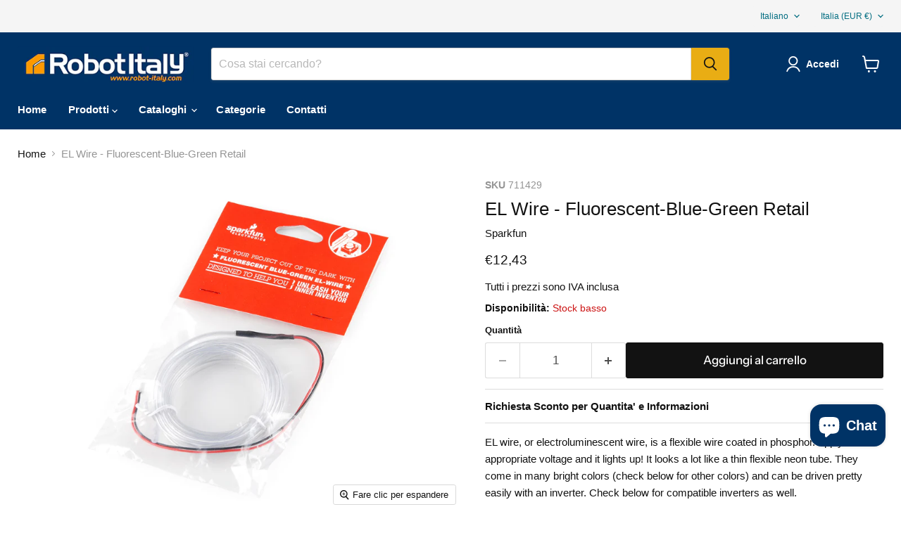

--- FILE ---
content_type: text/javascript; charset=utf-8
request_url: https://robot-italy.com/products/el-wire-fluorescent-blue-green-retail.js
body_size: 1154
content:
{"id":8568861819225,"title":"EL Wire - Fluorescent-Blue-Green Retail","handle":"el-wire-fluorescent-blue-green-retail","description":"\u003cp\u003eEL wire, or electroluminescent wire, is a flexible wire coated in phosphor. Apply the appropriate voltage and it lights up! It looks a lot like a thin flexible neon tube. They come in many bright colors (check below for other colors) and can be driven pretty easily with an inverter. Check below for compatible inverters as well.\u003c\/p\u003e\n\u003cp\u003e\u003cspan\u003e\u003cspan\u003e\u003cspan\u003e\u003cspan\u003e\u003cspan\u003eThis particular wire glows fluorescent blue-green and is 3m (almost 10 feet) in length, 2.3mm in diameter and is terminated with a JST PH connector. This connector works directly with our two driver boards, the El Escudo and the EL Sequencer. Or, you can wire them directly into the output of an inverter.\u003c\/span\u003e\u003c\/span\u003e\u003c\/span\u003e\u003c\/span\u003e\u003cbr\u003e\u003c\/span\u003e\u003c\/p\u003e\n\u003cp\u003e\u003cstrong\u003eDocuments:\u003c\/strong\u003e\u003c\/p\u003e\n\u003cul\u003e\n\u003cli\u003e\u003ca href=\"http:\/\/www.sparkfun.com\/datasheets\/Components\/LED\/Technical%20Information%20of%20Flexible%20Neon%20wire.pdf\" target=\"_blank\"\u003eDatasheet\u003c\/a\u003e\u003c\/li\u003e\n\u003cli\u003e\u003ca href=\"https:\/\/www.sparkfun.com\/tutorials\/404\" target=\"_blank\"\u003eQuickstart Guide\u003c\/a\u003e\u003c\/li\u003e\n\u003c\/ul\u003e","published_at":"2023-11-07T00:02:36+01:00","created_at":"2023-11-06T17:30:32+01:00","vendor":"Sparkfun","type":"opto","tags":["Category_Display \u0026 LED\/EL Wire","MAGE_import","Nuvola_mag"],"price":1243,"price_min":1243,"price_max":1243,"available":true,"price_varies":false,"compare_at_price":null,"compare_at_price_min":0,"compare_at_price_max":0,"compare_at_price_varies":false,"variants":[{"id":47334344950105,"title":"Default Title","option1":"Default Title","option2":null,"option3":null,"sku":"711429","requires_shipping":true,"taxable":true,"featured_image":{"id":51298585772377,"product_id":8568861819225,"position":1,"created_at":"2023-11-06T20:52:18+01:00","updated_at":"2023-11-06T20:52:21+01:00","alt":null,"width":600,"height":600,"src":"https:\/\/cdn.shopify.com\/s\/files\/1\/0781\/1009\/7753\/files\/11429-01.jpg?v=1699300341","variant_ids":[47334344950105]},"available":true,"name":"EL Wire - Fluorescent-Blue-Green Retail","public_title":null,"options":["Default Title"],"price":1243,"weight":150,"compare_at_price":null,"inventory_management":"shopify","barcode":null,"featured_media":{"alt":null,"id":44311918051673,"position":1,"preview_image":{"aspect_ratio":1.0,"height":600,"width":600,"src":"https:\/\/cdn.shopify.com\/s\/files\/1\/0781\/1009\/7753\/files\/11429-01.jpg?v=1699300341"}},"requires_selling_plan":false,"selling_plan_allocations":[]}],"images":["\/\/cdn.shopify.com\/s\/files\/1\/0781\/1009\/7753\/files\/11429-01.jpg?v=1699300341"],"featured_image":"\/\/cdn.shopify.com\/s\/files\/1\/0781\/1009\/7753\/files\/11429-01.jpg?v=1699300341","options":[{"name":"Title","position":1,"values":["Default Title"]}],"url":"\/products\/el-wire-fluorescent-blue-green-retail","media":[{"alt":null,"id":44311918051673,"position":1,"preview_image":{"aspect_ratio":1.0,"height":600,"width":600,"src":"https:\/\/cdn.shopify.com\/s\/files\/1\/0781\/1009\/7753\/files\/11429-01.jpg?v=1699300341"},"aspect_ratio":1.0,"height":600,"media_type":"image","src":"https:\/\/cdn.shopify.com\/s\/files\/1\/0781\/1009\/7753\/files\/11429-01.jpg?v=1699300341","width":600}],"requires_selling_plan":false,"selling_plan_groups":[]}